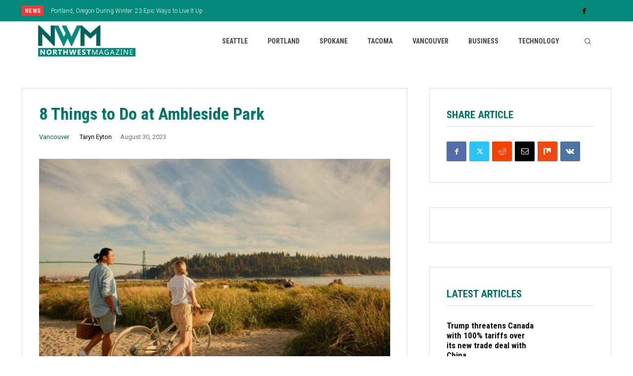

--- FILE ---
content_type: text/html; charset=utf-8
request_url: https://www.google.com/recaptcha/api2/aframe
body_size: 266
content:
<!DOCTYPE HTML><html><head><meta http-equiv="content-type" content="text/html; charset=UTF-8"></head><body><script nonce="avE2o_VSInYLj8cr_lZCeg">/** Anti-fraud and anti-abuse applications only. See google.com/recaptcha */ try{var clients={'sodar':'https://pagead2.googlesyndication.com/pagead/sodar?'};window.addEventListener("message",function(a){try{if(a.source===window.parent){var b=JSON.parse(a.data);var c=clients[b['id']];if(c){var d=document.createElement('img');d.src=c+b['params']+'&rc='+(localStorage.getItem("rc::a")?sessionStorage.getItem("rc::b"):"");window.document.body.appendChild(d);sessionStorage.setItem("rc::e",parseInt(sessionStorage.getItem("rc::e")||0)+1);localStorage.setItem("rc::h",'1769308724962');}}}catch(b){}});window.parent.postMessage("_grecaptcha_ready", "*");}catch(b){}</script></body></html>